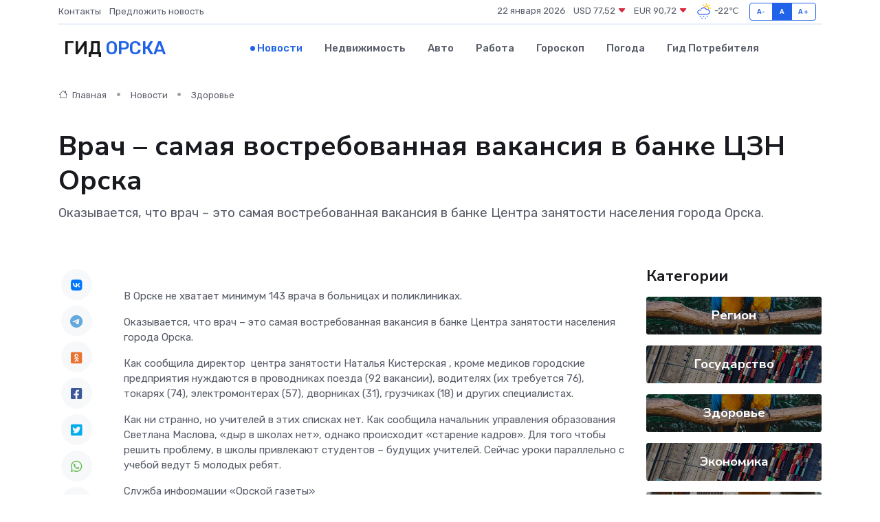

--- FILE ---
content_type: text/html; charset=utf-8
request_url: https://www.google.com/recaptcha/api2/aframe
body_size: 266
content:
<!DOCTYPE HTML><html><head><meta http-equiv="content-type" content="text/html; charset=UTF-8"></head><body><script nonce="14ainlc3LlNXrwUc4jmxIA">/** Anti-fraud and anti-abuse applications only. See google.com/recaptcha */ try{var clients={'sodar':'https://pagead2.googlesyndication.com/pagead/sodar?'};window.addEventListener("message",function(a){try{if(a.source===window.parent){var b=JSON.parse(a.data);var c=clients[b['id']];if(c){var d=document.createElement('img');d.src=c+b['params']+'&rc='+(localStorage.getItem("rc::a")?sessionStorage.getItem("rc::b"):"");window.document.body.appendChild(d);sessionStorage.setItem("rc::e",parseInt(sessionStorage.getItem("rc::e")||0)+1);localStorage.setItem("rc::h",'1769059235375');}}}catch(b){}});window.parent.postMessage("_grecaptcha_ready", "*");}catch(b){}</script></body></html>